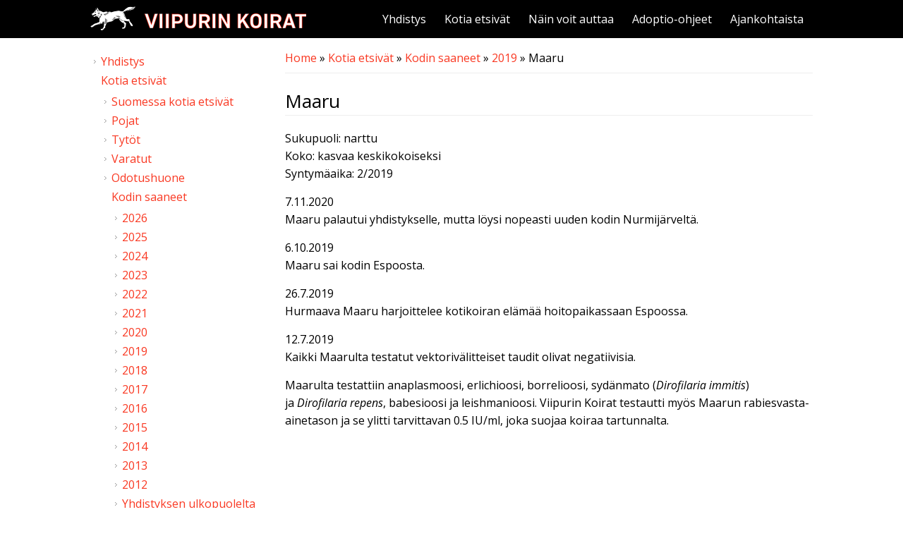

--- FILE ---
content_type: text/html; charset=utf-8
request_url: https://viipurinkoirat.fi/maaru
body_size: 7527
content:
<!DOCTYPE html>
<html>
<head>
<meta charset="utf-8" />
<meta name="viewport" content="width=device-width" />
<link rel="shortcut icon" href="https://viipurinkoirat.fi/sites/default/files/favicon_0.ico" type="image/vnd.microsoft.icon" />
<meta name="description" content="Sukupuoli: narttuKoko: kasvaa keskikokoiseksiSyntymäaika: 2/20197.11.2020Maaru palautui yhdistykselle, mutta löysi nopeasti uuden kodin Nurmijärveltä.6.10.2019Maaru sai kodin Espoosta.26.7.2019Hurmaava Maaru harjoittelee kotikoiran elämää hoitopaikassaan Espoossa.12.7.2019Kaikki Maarulta testatut vektorivälitteiset taudit olivat negatiivisia. Maarulta testattiin anaplasmoosi," />
<meta name="generator" content="Drupal 7 (https://www.drupal.org)" />
<link rel="canonical" href="https://viipurinkoirat.fi/maaru" />
<link rel="shortlink" href="https://viipurinkoirat.fi/node/3656" />
<meta property="og:site_name" content="Viipurin Koirat ry" />
<meta property="og:type" content="article" />
<meta property="og:url" content="https://viipurinkoirat.fi/maaru" />
<meta property="og:title" content="Maaru" />
<meta property="og:description" content="Sukupuoli: narttuKoko: kasvaa keskikokoiseksiSyntymäaika: 2/20197.11.2020Maaru palautui yhdistykselle, mutta löysi nopeasti uuden kodin Nurmijärveltä.6.10.2019Maaru sai kodin Espoosta.26.7.2019Hurmaava Maaru harjoittelee kotikoiran elämää hoitopaikassaan Espoossa.12.7.2019Kaikki Maarulta testatut vektorivälitteiset taudit olivat negatiivisia. Maarulta testattiin anaplasmoosi, erlichioosi, borrelioosi, sydänmato (Dirofilaria immitis) ja Dirofilaria repens, babesioosi ja leishmanioosi." />
<meta property="og:updated_time" content="2022-08-03T12:19:11+03:00" />
<meta property="og:image" content="https://viipurinkoirat.fi/sites/default/files/field/kuvat/maaru4.jpg" />
<meta property="og:image" content="https://viipurinkoirat.fi/sites/default/files/field/kuvat/maaru2_0.jpg" />
<meta property="og:image" content="https://viipurinkoirat.fi/sites/default/files/field/kuvat/maaru3_0.jpg" />
<meta property="og:image" content="https://viipurinkoirat.fi/sites/default/files/field/kuvat/maaru5.jpg" />
<meta property="og:image" content="https://viipurinkoirat.fi/sites/default/files/field/kuvat/maaru1_0.jpg" />
<meta property="og:image" content="https://viipurinkoirat.fi/sites/default/files/field/kuvat/maaru1.jpg" />
<meta property="og:image" content="https://viipurinkoirat.fi/sites/default/files/field/kuvat/maaru2.jpg" />
<meta property="og:image" content="https://viipurinkoirat.fi/sites/default/files/field/kuvat/maaru3.jpg" />
<meta property="article:published_time" content="2019-06-16T13:30:25+03:00" />
<meta property="article:modified_time" content="2022-08-03T12:19:11+03:00" />
<title>Maaru | Viipurin Koirat ry</title>
<style type="text/css" media="all">
@import url("https://viipurinkoirat.fi/modules/system/system.base.css?t31vdr");
@import url("https://viipurinkoirat.fi/modules/system/system.menus.css?t31vdr");
@import url("https://viipurinkoirat.fi/modules/system/system.messages.css?t31vdr");
@import url("https://viipurinkoirat.fi/modules/system/system.theme.css?t31vdr");
</style>
<style type="text/css" media="all">
@import url("https://viipurinkoirat.fi/modules/comment/comment.css?t31vdr");
@import url("https://viipurinkoirat.fi/modules/field/theme/field.css?t31vdr");
@import url("https://viipurinkoirat.fi/modules/node/node.css?t31vdr");
@import url("https://viipurinkoirat.fi/modules/search/search.css?t31vdr");
@import url("https://viipurinkoirat.fi/modules/user/user.css?t31vdr");
@import url("https://viipurinkoirat.fi/sites/all/modules/views/css/views.css?t31vdr");
@import url("https://viipurinkoirat.fi/sites/all/modules/media/modules/media_wysiwyg/css/media_wysiwyg.base.css?t31vdr");
</style>
<style type="text/css" media="all">
@import url("https://viipurinkoirat.fi/sites/all/modules/colorbox/styles/default/colorbox_style.css?t31vdr");
@import url("https://viipurinkoirat.fi/sites/all/modules/ctools/css/ctools.css?t31vdr");
@import url("https://viipurinkoirat.fi/sites/all/modules/facebook_pull/facebook_pull.css?t31vdr");
@import url("https://viipurinkoirat.fi/sites/all/modules/toolbar_hide/toolbar_hide.css?t31vdr");
</style>
<style type="text/css" media="all">
@import url("https://viipurinkoirat.fi/sites/all/themes/flat_zymphonies_theme/css/jquery-ui.min.css?t31vdr");
@import url("https://viipurinkoirat.fi/sites/all/themes/flat_zymphonies_theme/css/font-awesome.css?t31vdr");
@import url("https://viipurinkoirat.fi/sites/all/themes/flat_zymphonies_theme/css/style.css?t31vdr");
@import url("https://viipurinkoirat.fi/sites/all/themes/flat_zymphonies_theme/css/media.css?t31vdr");
</style>
<script type="text/javascript" src="https://viipurinkoirat.fi/sites/all/modules/jquery_update/replace/jquery/1.12/jquery.min.js?v=1.12.4"></script>
<script type="text/javascript" src="https://viipurinkoirat.fi/misc/jquery-extend-3.4.0.js?v=1.12.4"></script>
<script type="text/javascript" src="https://viipurinkoirat.fi/misc/jquery-html-prefilter-3.5.0-backport.js?v=1.12.4"></script>
<script type="text/javascript" src="https://viipurinkoirat.fi/misc/jquery.once.js?v=1.2"></script>
<script type="text/javascript" src="https://viipurinkoirat.fi/misc/drupal.js?t31vdr"></script>
<script type="text/javascript" src="https://viipurinkoirat.fi/sites/all/modules/jquery_update/js/jquery_browser.js?v=0.0.1"></script>
<script type="text/javascript" src="https://viipurinkoirat.fi/sites/all/libraries/colorbox/jquery.colorbox-min.js?t31vdr"></script>
<script type="text/javascript" src="https://viipurinkoirat.fi/sites/all/modules/colorbox/js/colorbox.js?t31vdr"></script>
<script type="text/javascript" src="https://viipurinkoirat.fi/sites/all/modules/colorbox/styles/default/colorbox_style.js?t31vdr"></script>
<script type="text/javascript" defer="defer" src="https://viipurinkoirat.fi/sites/all/modules/toolbar_hide/toolbar_hide.js?t31vdr"></script>
<script type="text/javascript" src="https://viipurinkoirat.fi/sites/all/themes/flat_zymphonies_theme/js/jquery-ui.min.js?t31vdr"></script>
<script type="text/javascript" src="https://viipurinkoirat.fi/sites/all/themes/flat_zymphonies_theme/js/custom.js?t31vdr"></script>
<script type="text/javascript">
<!--//--><![CDATA[//><!--
jQuery.extend(Drupal.settings, {"basePath":"\/","pathPrefix":"","setHasJsCookie":0,"ajaxPageState":{"theme":"flat_zymphonies_theme","theme_token":"WostmHo1Xu1Ty68OZWbiwHCqNPS4ZPeieEdmQJGgMD8","js":{"sites\/all\/modules\/jquery_update\/replace\/jquery\/1.12\/jquery.min.js":1,"misc\/jquery-extend-3.4.0.js":1,"misc\/jquery-html-prefilter-3.5.0-backport.js":1,"misc\/jquery.once.js":1,"misc\/drupal.js":1,"sites\/all\/modules\/jquery_update\/js\/jquery_browser.js":1,"sites\/all\/libraries\/colorbox\/jquery.colorbox-min.js":1,"sites\/all\/modules\/colorbox\/js\/colorbox.js":1,"sites\/all\/modules\/colorbox\/styles\/default\/colorbox_style.js":1,"sites\/all\/modules\/toolbar_hide\/toolbar_hide.js":1,"sites\/all\/themes\/flat_zymphonies_theme\/js\/jquery-ui.min.js":1,"sites\/all\/themes\/flat_zymphonies_theme\/js\/custom.js":1},"css":{"modules\/system\/system.base.css":1,"modules\/system\/system.menus.css":1,"modules\/system\/system.messages.css":1,"modules\/system\/system.theme.css":1,"modules\/comment\/comment.css":1,"modules\/field\/theme\/field.css":1,"modules\/node\/node.css":1,"modules\/search\/search.css":1,"modules\/user\/user.css":1,"sites\/all\/modules\/views\/css\/views.css":1,"sites\/all\/modules\/media\/modules\/media_wysiwyg\/css\/media_wysiwyg.base.css":1,"sites\/all\/modules\/colorbox\/styles\/default\/colorbox_style.css":1,"sites\/all\/modules\/ctools\/css\/ctools.css":1,"sites\/all\/modules\/facebook_pull\/facebook_pull.css":1,"sites\/all\/modules\/toolbar_hide\/toolbar_hide.css":1,"sites\/all\/themes\/flat_zymphonies_theme\/css\/jquery-ui.min.css":1,"sites\/all\/themes\/flat_zymphonies_theme\/css\/font-awesome.css":1,"sites\/all\/themes\/flat_zymphonies_theme\/css\/style.css":1,"sites\/all\/themes\/flat_zymphonies_theme\/css\/media.css":1}},"colorbox":{"transition":"elastic","speed":"350","opacity":"0.85","slideshow":false,"slideshowAuto":true,"slideshowSpeed":"2500","slideshowStart":"start slideshow","slideshowStop":"stop slideshow","current":"{current} \/ {total}","previous":"","next":"","close":"Sulje","overlayClose":true,"returnFocus":true,"maxWidth":"100%","maxHeight":"100%","initialWidth":"300","initialHeight":"100","fixed":true,"scrolling":true,"mobiledetect":false,"mobiledevicewidth":"480px","file_public_path":"\/sites\/default\/files","specificPagesDefaultValue":"admin*\nimagebrowser*\nimg_assist*\nimce*\nnode\/add\/*\nnode\/*\/edit\nprint\/*\nprintpdf\/*\nsystem\/ajax\nsystem\/ajax\/*"},"toolbar_hide":{"key":"\u00a7","default":0}});
//--><!]]>
</script>
<!--[if IE 8 ]>    <html class="ie8 ielt9"> <![endif]-->
<!--[if lt IE 9]><script src="http://html5shiv.googlecode.com/svn/trunk/html5.js"></script><![endif]-->
</head>
<body class="html not-front not-logged-in one-sidebar sidebar-first page-node page-node- page-node-3656 node-type-page">
	<div id="skip-link">
		<a href="#main-content" class="element-invisible element-focusable">Skip to main content</a>
	</div>
  	 <!-- /.region -->
	
<div class="header">
  <div class="menu-wrap">  
    <div class="full-wrap logo-wrap clearfix">
              <div id="logo">
          <a href="/" title="Home"><img src="https://viipurinkoirat.fi/sites/default/files/viipurin-koirat-ry-logo.png"/></a>
        </div>
        <h1 id="site-title">
          <a href="/" title="Home"></a>
        </h1>
      
              <nav id="main-menu"  role="navigation">
          <a class="nav-toggle" href="#">Navigation</a>
          <div class="menu-navigation-container">
            <ul class="menu"><li class="first collapsed"><a href="/yhdistys">Yhdistys</a></li>
<li class="expanded active-trail"><a href="/kotia-etsivat" class="active-trail">Kotia etsivät</a><ul class="menu"><li class="first collapsed"><a href="/suomessa-kotia-etsivat">Suomessa kotia etsivät</a></li>
<li class="collapsed"><a href="/pojat">Pojat</a></li>
<li class="collapsed"><a href="/tytot">Tytöt</a></li>
<li class="collapsed"><a href="/varatut">Varatut</a></li>
<li class="collapsed"><a href="/odotushuone">Odotushuone</a></li>
<li class="last expanded active-trail"><a href="/kodin-saaneet" class="active-trail">Kodin saaneet</a><ul class="menu"><li class="first collapsed"><a href="/2026-0">2026</a></li>
<li class="collapsed"><a href="/2025">2025</a></li>
<li class="collapsed"><a href="/2024">2024</a></li>
<li class="collapsed"><a href="/2023">2023</a></li>
<li class="collapsed"><a href="/kodin-saaneet/2022">2022</a></li>
<li class="collapsed"><a href="/kodin-saaneet/2021">2021</a></li>
<li class="collapsed"><a href="/kodin-saaneet/2020">2020</a></li>
<li class="expanded active-trail"><a href="/kodin-saaneet/2019" class="active-trail">2019</a><ul class="menu"><li class="first leaf"><a href="/aarni-0">Aarni</a></li>
<li class="leaf"><a href="/aleksei">Aleksei</a></li>
<li class="leaf"><a href="/alf-1">Alf</a></li>
<li class="leaf"><a href="/alima">Alima</a></li>
<li class="leaf"><a href="/alina-0">Alina</a></li>
<li class="leaf"><a href="/alisha">Alisha</a></li>
<li class="leaf"><a href="/alpo">Alpo</a></li>
<li class="leaf"><a href="/anjuska">Anjuska</a></li>
<li class="leaf"><a href="/anni-1">Anni</a></li>
<li class="leaf"><a href="/apri">Apri</a></li>
<li class="leaf"><a href="/arnica">Arnica</a></li>
<li class="leaf"><a href="/artem-0">Artem</a></li>
<li class="leaf"><a href="/assi-0">Assi</a></li>
<li class="leaf"><a href="/aune">Aune</a></li>
<li class="leaf"><a href="/bablo">Bablo</a></li>
<li class="leaf"><a href="/bafi">Bafi</a></li>
<li class="leaf"><a href="/beatrice-0">Beatrice</a></li>
<li class="leaf"><a href="/beea">Beea</a></li>
<li class="leaf"><a href="/blacky">Blacky</a></li>
<li class="leaf"><a href="/blanka">Blanka</a></li>
<li class="leaf"><a href="/bomber">Bomber</a></li>
<li class="leaf"><a href="/boy">Boy</a></li>
<li class="leaf"><a href="/businka">Businka</a></li>
<li class="leaf"><a href="/camu">Camu</a></li>
<li class="leaf"><a href="/chaplin">Chaplin</a></li>
<li class="leaf"><a href="/dimas">Dimas</a></li>
<li class="leaf"><a href="/dimmu">Dimmu</a></li>
<li class="leaf"><a href="/djuna">Djuna</a></li>
<li class="leaf"><a href="/dolce">Dolce</a></li>
<li class="leaf"><a href="/dori">Dori</a></li>
<li class="leaf"><a href="/edna">Edna</a></li>
<li class="leaf"><a href="/elle">Elle</a></li>
<li class="leaf"><a href="/elvi-0">Elvi</a></li>
<li class="leaf"><a href="/falla">Falla</a></li>
<li class="leaf"><a href="/fanni-0">Fanni</a></li>
<li class="leaf"><a href="/fargo">Fargo</a></li>
<li class="leaf"><a href="/fedja">Fedja</a></li>
<li class="leaf"><a href="/fedo">Fedo</a></li>
<li class="leaf"><a href="/fedra">Fedra</a></li>
<li class="leaf"><a href="/fender">Fender</a></li>
<li class="leaf"><a href="/fenrir">Fenrir</a></li>
<li class="leaf"><a href="/fiona-0">Fiona</a></li>
<li class="leaf"><a href="/flora-0">Flora</a></li>
<li class="leaf"><a href="/frost">Frost</a></li>
<li class="leaf"><a href="/ginny">Ginny</a></li>
<li class="leaf"><a href="/gostik">Gostik</a></li>
<li class="leaf"><a href="/haldi">Haldi</a></li>
<li class="leaf"><a href="/hedda">Hedda</a></li>
<li class="leaf"><a href="/hell%C3%A4">Hellä</a></li>
<li class="leaf"><a href="/hilima">Hilima</a></li>
<li class="leaf"><a href="/hiltu">Hiltu</a></li>
<li class="leaf"><a href="/huisku">Huisku</a></li>
<li class="leaf"><a href="/hukka-0">Hukka</a></li>
<li class="leaf"><a href="/hulda-1">Hulda</a></li>
<li class="leaf"><a href="/hulina">Hulina</a></li>
<li class="leaf"><a href="/iinu">Iinu</a></li>
<li class="leaf"><a href="/inari">Inari</a></li>
<li class="leaf"><a href="/ipana">Ipana</a></li>
<li class="leaf"><a href="/jack-0">Jack</a></li>
<li class="leaf"><a href="/jade-1">Jade</a></li>
<li class="leaf"><a href="/jehu">Jehu</a></li>
<li class="leaf"><a href="/jessica">Jessica</a></li>
<li class="leaf"><a href="/jetro-0">Jetro</a></li>
<li class="leaf"><a href="/joanna">Joanna</a></li>
<li class="leaf"><a href="/jokeri">Jokeri</a></li>
<li class="leaf"><a href="/jolinda">Jolinda</a></li>
<li class="leaf"><a href="/julik-0">Julik</a></li>
<li class="leaf"><a href="/juri-0">Juri</a></li>
<li class="leaf"><a href="/kaarlo-0">Kaarlo</a></li>
<li class="leaf"><a href="/kaila">Kaila</a></li>
<li class="leaf"><a href="/kaisu">Kaisu</a></li>
<li class="leaf"><a href="/kamu-0">Kamu</a></li>
<li class="leaf"><a href="/kiana">Kiana</a></li>
<li class="leaf"><a href="/kolja-0">Kolja</a></li>
<li class="leaf"><a href="/konrad">Konrad</a></li>
<li class="leaf"><a href="/konsti">Konsti</a></li>
<li class="leaf"><a href="/kosmos-0">Kosmos</a></li>
<li class="leaf"><a href="/kuisma-0">Kuisma</a></li>
<li class="leaf"><a href="/kuje">Kuje</a></li>
<li class="leaf"><a href="/kuka">Kuka</a></li>
<li class="leaf"><a href="/kunkku">Kunkku</a></li>
<li class="leaf"><a href="/kuzya">Kuzya</a></li>
<li class="leaf"><a href="/k%C3%B6ssi">Kössi</a></li>
<li class="leaf"><a href="/leimu-0">Leimu</a></li>
<li class="leaf"><a href="/leiska">Leiska</a></li>
<li class="leaf"><a href="/lene">Lene</a></li>
<li class="leaf"><a href="/lia">Lia</a></li>
<li class="leaf"><a href="/liinu-0">Liinu</a></li>
<li class="leaf"><a href="/lilja-0">Lilja</a></li>
<li class="leaf"><a href="/lilu-0">Lilu</a></li>
<li class="leaf"><a href="/lisa-4">Lisa</a></li>
<li class="leaf"><a href="/listik">Listik</a></li>
<li class="leaf"><a href="/liv">Liv</a></li>
<li class="leaf"><a href="/lohtu">Lohtu</a></li>
<li class="leaf"><a href="/loimu">Loimu</a></li>
<li class="leaf"><a href="/loulou">Loulou</a></li>
<li class="leaf"><a href="/ludwik">Ludwik</a></li>
<li class="leaf"><a href="/lumo-0">Lumo</a></li>
<li class="leaf"><a href="/lykke">Lykke</a></li>
<li class="leaf"><a href="/lyyti">Lyyti</a></li>
<li class="leaf active-trail"><a href="/maaru" class="active-trail active">Maaru</a></li>
<li class="leaf"><a href="/malik">Malik</a></li>
<li class="leaf"><a href="/malta-0">Malta</a></li>
<li class="leaf"><a href="/mandy-0">Mandy</a></li>
<li class="leaf"><a href="/marie">Marie</a></li>
<li class="leaf"><a href="/masa">Masa</a></li>
<li class="leaf"><a href="/massu">Massu</a></li>
<li class="leaf"><a href="/mathilda">Mathilda</a></li>
<li class="leaf"><a href="/matias-0">Matias</a></li>
<li class="leaf"><a href="/matti-0">Matti</a></li>
<li class="leaf"><a href="/mei-0">Mei</a></li>
<li class="leaf"><a href="/meira-0">Meira</a></li>
<li class="leaf"><a href="/mesi">Mesi</a></li>
<li class="leaf"><a href="/metta">Metta</a></li>
<li class="leaf"><a href="/micha">Micha</a></li>
<li class="leaf"><a href="/miida">Miida</a></li>
<li class="leaf"><a href="/millie">Millie</a></li>
<li class="leaf"><a href="/minea-0">Minea</a></li>
<li class="leaf"><a href="/minna-0">Minna</a></li>
<li class="leaf"><a href="/minou">Minou</a></li>
<li class="leaf"><a href="/mirtha">Mirtha</a></li>
<li class="leaf"><a href="/miya">Miya</a></li>
<li class="leaf"><a href="/moia">Moia</a></li>
<li class="leaf"><a href="/monika-1">Monika</a></li>
<li class="leaf"><a href="/monroe">Monroe</a></li>
<li class="leaf"><a href="/moona">Moona</a></li>
<li class="leaf"><a href="/moppi">Moppi</a></li>
<li class="leaf"><a href="/morrison">Morrison</a></li>
<li class="leaf"><a href="/mushu">Mushu</a></li>
<li class="leaf"><a href="/muska-0">Muska</a></li>
<li class="leaf"><a href="/mutikainen">Mutikainen</a></li>
<li class="leaf"><a href="/myrtti">Myrtti</a></li>
<li class="leaf"><a href="/myy-1">Myy</a></li>
<li class="leaf"><a href="/nadja-0">Nadja</a></li>
<li class="leaf"><a href="/nana-0">Nana</a></li>
<li class="leaf"><a href="/nao-0">Nao</a></li>
<li class="leaf"><a href="/natali">Natali</a></li>
<li class="leaf"><a href="/nessa-0">Nessa</a></li>
<li class="leaf"><a href="/nestori-0">Nestori</a></li>
<li class="leaf"><a href="/nico">Nico</a></li>
<li class="leaf"><a href="/niksu-0">Niksu</a></li>
<li class="leaf"><a href="/nina">Nina</a></li>
<li class="leaf"><a href="/ninja">Ninja</a></li>
<li class="leaf"><a href="/ninnu">Ninnu</a></li>
<li class="leaf"><a href="/nino">Nino</a></li>
<li class="leaf"><a href="/noona-0">Noona</a></li>
<li class="leaf"><a href="/nuppu-0">Nuppu</a></li>
<li class="leaf"><a href="/ona">Ona</a></li>
<li class="leaf"><a href="/onda">Onda</a></li>
<li class="leaf"><a href="/onerva-0">Onerva</a></li>
<li class="leaf"><a href="/onni-1">Onni</a></li>
<li class="leaf"><a href="/otso">Otso</a></li>
<li class="leaf"><a href="/papu-0">Papu</a></li>
<li class="leaf"><a href="/pessi-0">Pessi</a></li>
<li class="leaf"><a href="/petruska">Petruska</a></li>
<li class="leaf"><a href="/pikku-dasha">Pikku-Dasha</a></li>
<li class="leaf"><a href="/pikku-masha">Pikku-Masha</a></li>
<li class="leaf"><a href="/pingu">Pingu</a></li>
<li class="leaf"><a href="/pipsa-pippuri">Pipsa-Pippuri</a></li>
<li class="leaf"><a href="/pirre">Pirre</a></li>
<li class="leaf"><a href="/pouta-0">Pouta</a></li>
<li class="leaf"><a href="/queen">Queen</a></li>
<li class="leaf"><a href="/raisa">Raisa</a></li>
<li class="leaf"><a href="/repka">Repka</a></li>
<li class="leaf"><a href="/ressu">Ressu</a></li>
<li class="leaf"><a href="/richik-1">Richik</a></li>
<li class="leaf"><a href="/rick">Rick</a></li>
<li class="leaf"><a href="/riesu">Riesu</a></li>
<li class="leaf"><a href="/riina-1">Riina</a></li>
<li class="leaf"><a href="/rilke">Rilke</a></li>
<li class="leaf"><a href="/rinna">Rinna</a></li>
<li class="leaf"><a href="/rino">Rino</a></li>
<li class="leaf"><a href="/rita">Rita</a></li>
<li class="leaf"><a href="/romana">Romana</a></li>
<li class="leaf"><a href="/saara-1">Saara</a></li>
<li class="leaf"><a href="/saimi">Saimi</a></li>
<li class="leaf"><a href="/sakura">Sakura</a></li>
<li class="leaf"><a href="/samoa">Samoa</a></li>
<li class="leaf"><a href="/samppa">Samppa</a></li>
<li class="leaf"><a href="/samu-0">Samu</a></li>
<li class="leaf"><a href="/semion">Semen</a></li>
<li class="leaf"><a href="/serafina">Serafina</a></li>
<li class="leaf"><a href="/shanti">Shanti</a></li>
<li class="leaf"><a href="/shia">Shia</a></li>
<li class="leaf"><a href="/sihu">Sihu</a></li>
<li class="leaf"><a href="/silva">Silva</a></li>
<li class="leaf"><a href="/simba-0">Simba</a></li>
<li class="leaf"><a href="/sintti">Sintti</a></li>
<li class="leaf"><a href="/sipe">Sipe</a></li>
<li class="leaf"><a href="/sipsu">Sipsu</a></li>
<li class="leaf"><a href="/siru-0">Siru</a></li>
<li class="leaf"><a href="/siwa">Siwa</a></li>
<li class="leaf"><a href="/soma">Soma</a></li>
<li class="leaf"><a href="/spot">Spot</a></li>
<li class="leaf"><a href="/sputnik-0">Sputnik</a></li>
<li class="leaf"><a href="/strelka">Strelka</a></li>
<li class="leaf"><a href="/suhina">Suhina</a></li>
<li class="leaf"><a href="/sulevi">Sulevi</a></li>
<li class="leaf"><a href="/sylvi-0">Sylvi</a></li>
<li class="leaf"><a href="/tahvo">Tahvo</a></li>
<li class="leaf"><a href="/taika-0">Taika</a></li>
<li class="leaf"><a href="/taimi-0">Taimi</a></li>
<li class="leaf"><a href="/tamika">Tamika</a></li>
<li class="leaf"><a href="/thora">Thora</a></li>
<li class="leaf"><a href="/tiana">Tiana</a></li>
<li class="leaf"><a href="/tiitu">Tiitu</a></li>
<li class="leaf"><a href="/tilli">Tilli</a></li>
<li class="leaf"><a href="/timosha">Timosha</a></li>
<li class="leaf"><a href="/tina-4">Tina</a></li>
<li class="leaf"><a href="/tiuhti">Tiuhti</a></li>
<li class="leaf"><a href="/tosha-1">Tosha</a></li>
<li class="leaf"><a href="/touko-0">Touko</a></li>
<li class="leaf"><a href="/travka">Travka</a></li>
<li class="leaf"><a href="/trixi">Trixi</a></li>
<li class="leaf"><a href="/turre">Turre</a></li>
<li class="leaf"><a href="/tuuma">Tuuma</a></li>
<li class="leaf"><a href="/uljas-0">Uljas</a></li>
<li class="leaf"><a href="/ulla">Ulla</a></li>
<li class="leaf"><a href="/ulpu-1">Ulpu</a></li>
<li class="leaf"><a href="/unelma-0">Unelma</a></li>
<li class="leaf"><a href="/unna">Unna</a></li>
<li class="leaf"><a href="/urho-1">Urho</a></li>
<li class="leaf"><a href="/usko-0">Usko</a></li>
<li class="leaf"><a href="/usma">Usma</a></li>
<li class="leaf"><a href="/varjo-0">Varjo</a></li>
<li class="leaf"><a href="/veela">Veela</a></li>
<li class="leaf"><a href="/veeruska">Veeruska</a></li>
<li class="leaf"><a href="/veikko-peikko">Veikko-Peikko</a></li>
<li class="leaf"><a href="/vempula">Vempula</a></li>
<li class="leaf"><a href="/verne">Verne</a></li>
<li class="leaf"><a href="/vesa">Vesa</a></li>
<li class="leaf"><a href="/vihtori">Vihtori</a></li>
<li class="leaf"><a href="/viuhti">Viuhti</a></li>
<li class="leaf"><a href="/v%C3%A4iski-0">Väiski</a></li>
<li class="leaf"><a href="/welmu">Welmu</a></li>
<li class="leaf"><a href="/winski">Winski</a></li>
<li class="leaf"><a href="/yoshi">Yoshi</a></li>
<li class="leaf"><a href="/zaya">Zaya</a></li>
<li class="last leaf"><a href="/zibar">Zibar</a></li>
</ul></li>
<li class="collapsed"><a href="/kodin-saaneet/2018" title="">2018</a></li>
<li class="collapsed"><a href="/kodin-saaneet/2017" title="">2017</a></li>
<li class="collapsed"><a href="/kodin-saaneet/2016" title="">2016</a></li>
<li class="collapsed"><a href="/kodin-saaneet/2015" title="">2015</a></li>
<li class="collapsed"><a href="/kodin-saaneet/2014" title="">2014</a></li>
<li class="collapsed"><a href="/kodin-saaneet/2013" title="">2013</a></li>
<li class="collapsed"><a href="/kodin-saaneet/2012" title="">2012</a></li>
<li class="last collapsed"><a href="/yhdistyksen-ulkopuolelta-kodin-saaneet" title="">Yhdistyksen ulkopuolelta</a></li>
</ul></li>
</ul></li>
<li class="collapsed"><a href="/nain-voit-auttaa">Näin voit auttaa</a></li>
<li class="collapsed"><a href="/adoptio-ohjeet">Adoptio-ohjeet</a></li>
<li class="last collapsed"><a href="/ajankohtaista">Ajankohtaista</a></li>
</ul>          </div>
        </nav>
      
    </div>
  </div>

  
</div>



  




<div id="container">
  <div class="container-wrap">
    <div class="content-sidebar-wrap">
      <div id="content">
                  <div id="breadcrumbs">
            <h2 class="element-invisible">You are here</h2><nav class="breadcrumb"><a href="/">Home</a> » <a href="/kotia-etsivat">Kotia etsivät</a> » <a href="/kodin-saaneet">Kodin saaneet</a> » <a href="/kodin-saaneet/2019">2019</a> » Maaru</nav>          </div>
        
        <section id="post-content" role="main">
                              <h1 class="page-title">Maaru</h1>                                                  <div class="region region-content">
  <div id="block-system-main" class="block block-system">

      
  <div class="content">
                          <span property="dc:title" content="Maaru" class="rdf-meta element-hidden"></span><span property="sioc:num_replies" content="0" datatype="xsd:integer" class="rdf-meta element-hidden"></span>  
      
    
  <div class="content node-page">
    <div class="field field-name-body field-type-text-with-summary field-label-hidden"><div class="field-items"><div class="field-item even" property="content:encoded"><p>Sukupuoli: narttu<br />Koko: kasvaa keskikokoiseksi<br />Syntymäaika: 2/2019</p>
<p>7.11.2020<br />Maaru palautui yhdistykselle, mutta löysi nopeasti uuden kodin Nurmijärveltä.</p>
<p>6.10.2019<br />Maaru sai kodin Espoosta.</p>
<p>26.7.2019<br />Hurmaava Maaru harjoittelee kotikoiran elämää hoitopaikassaan Espoossa.</p>
<p>12.7.2019<br />Kaikki Maarulta testatut vektorivälitteiset taudit olivat negatiivisia. </p>
<p>Maarulta testattiin anaplasmoosi, erlichioosi, borrelioosi, sydänmato (<em>Dirofilaria immitis</em>) ja <em>Dirofilaria repens</em>, babesioosi ja leishmanioosi. Viipurin Koirat testautti myös Maarun rabiesvasta-ainetason ja se ylitti tarvittavan 0.5 IU/ml, joka suojaa koiraa tartunnalta.</p>
<p></p><h2 class="element-invisible"><a href="/file/viipurin-koirat-maaru-972019">Viipurin koirat - Maaru 9.7.2019</a></h2>
<iframe class="media-youtube-player" width="100%" height="420" title="Viipurin koirat - Maaru 9.7.2019" src="https://www.youtube.com/embed/Zk_QAmaH3U4?wmode=opaque&amp;controls=1&amp;rel=0" name="Viipurin koirat - Maaru 9.7.2019" frameborder="0" allowfullscreen="" id="Viipurin koirat - Maaru 9.7.2019">Video of Viipurin koirat - Maaru 9.7.2019</iframe>
<p>16.6.2019<br />Suloiseen ja ystävälliseen Maaruun ei voi olla ihastumatta. Maaru on reipas ja ihmisrakas pentu, joka viipottaa iloisena vieraita vastaan.</p>
<p>Kolmikko Maaru, <a href="http://viipurinkoirat.fi/massu">Massu</a> ja <a href="http://viipurinkoirat.fi/micha">Micha</a> löytyivät eräänä päivänä Olgan portin takaa pahvilaatikkoon jätettyinä. Olga ei voinut muutakaan kuin ottaa pennut suojiinsa toivoen, että ne pääsisivät jatkamaan matkaansa jossain vaiheessa kohti omia kotejaan Suomeen. Kaikki kolme ovat onneksi reippaita, ihmisrakkaita ja uteliaita vipeltäjiä kuten pentujen kuuluukin olla, joten toivottavasti niiden ei tarvitsisi kovin pitkään asua koiratarhalla. </p>
<p>Paahteinen, yli 30 asteen helle tuntuu ja näkyy myös koirissa. Pennut lekottelevat varjossa, mutta ihmisiä nähdessään ne säntäävät riemuissaan aidalle heiluttamaan häntäänsä. Maaru tulee samantien vieraiden luokse eikä mistään arkailusta ole tietoakaan. Sen häntä heiluu ja pienet tassut kipuavat kohti syliä. Innokas kieli haluaisi vain antaa suukkoja. Sylissä oleminen ei vaikuta olevan Maarulle mikään uusi asia, mutta paikoillaan pysymisen sijaan tyttö valitsisi mieluummin pentupainiin osallistumisen alhaalla maan tasossa. Maaru vaikuttaa sosiaaliselta ja reippaalta pennulta, joka on kovin kiinnostunut ihmisistä ja suhtautuu uusiinkin tapaamiinsa ihmisiin luottavaisesti ja suurella ilolla.</p>
<p>Meillä ei ole tietoa pentujen menneisyydestä, mutta ihmisiin tottuneina ja pahvilaatikossa Olgan portin taakse jätettyinä ne ovat todennäköisesti hylätty Olgan luokse kodista. Olgan luona pennut asuvat ulkoaitauksessa, joten kotikoiran elämä on niille vierasta. Tulevalta kodilta onkin löydyttävä aikaa ja halua paneutua erilaisten taitojen, kuten sisäsiisteyden, hihnassa kävelyn ja yksin olemisen harjoitteluun. Pentu tuo valtavasti iloa ja elämää perheeseen, mutta samaan pakettiin kuuluu myös pissalätäköiden siivoamista, jyrsittyjä huonekalujen kulmia ja maisteltuja kenkiä. Milloin mitäkin jekkuja omistajan pään menoksi. Nuoren koiran kanssa elämä voi myös välillä olla yhtä ylä- ja alamäkeä, joten mietithän huolella tulevia vuosiasi ja sitä, että koira varmasti mahtuu niihinkin. Mikäli päätös on jo tarkkaan harkittu ja varma, odottaa ihana Maaru innoissaan jo hakemustasi!</p>
<p></p><h2 class="element-invisible"><a href="/file/viipurin-koirat-maaru-2762019">Viipurin koirat - Maaru 27.6.2019</a></h2>
<iframe class="media-youtube-player" width="100%" height="420" title="Viipurin koirat - Maaru 27.6.2019" src="https://www.youtube.com/embed/NLaVlKsMyRU?wmode=opaque&amp;controls=1&amp;rel=0" name="Viipurin koirat - Maaru 27.6.2019" frameborder="0" allowfullscreen="" id="Viipurin koirat - Maaru 27.6.2019">Video of Viipurin koirat - Maaru 27.6.2019</iframe>
<p></p><h2 class="element-invisible"><a href="/file/viipurin-koirat-maaru-862019">Viipurin koirat - Maaru 8.6.2019</a></h2>
<iframe class="media-youtube-player" width="100%" height="420" title="Viipurin koirat - Maaru 8.6.2019" src="https://www.youtube.com/embed/ZAbdx2NVRDA?wmode=opaque&amp;controls=1&amp;rel=0" name="Viipurin koirat - Maaru 8.6.2019" frameborder="0" allowfullscreen="" id="Viipurin koirat - Maaru 8.6.2019">Video of Viipurin koirat - Maaru 8.6.2019</iframe>
<p>Huomioithan, että koirien kuvaukset on kirjoitettu niitä tarhaoloissa tarkkailemalla, ja niiden käyttäytyminen saattaa muuttua uuteen kotiin kotiutumisen myötä. Tutustu ensin huolellisesti <a href="http://www.viipurinkoirat.fi/adoptio-ohjeet">adoptio-ohjeisiin</a> kodin tarjoamista harkitessasi ja täytä sitten <a href="http://www.viipurinkoirat.fi/adoptiohakemus">adoptiohakemus</a>.</p>
<p><a class="colorbox colorbox-insert-image" data-colorbox-gallery="gallery-all" href="http://viipurinkoirat.fi/sites/default/files/styles/fullsize/public/field/kuvat/maaru4.jpg?itok=s9Mlm-Nf"><img alt="" class="image-thumbnail-small" height="100" src="/sites/default/files/styles/thumbnail_small/public/field/kuvat/maaru4.jpg?itok=F3-wF_uc" width="100" /></a><a class="colorbox colorbox-insert-image" data-colorbox-gallery="gallery-all" href="http://viipurinkoirat.fi/sites/default/files/styles/fullsize/public/field/kuvat/maaru2_0.jpg?itok=gzWdEFdK"><img alt="" class="image-thumbnail-small" height="100" src="/sites/default/files/styles/thumbnail_small/public/field/kuvat/maaru2_0.jpg?itok=eT7OTJaE" width="100" /></a><a class="colorbox colorbox-insert-image" data-colorbox-gallery="gallery-all" href="http://viipurinkoirat.fi/sites/default/files/styles/fullsize/public/field/kuvat/maaru3_0.jpg?itok=bmLsvomu"><img alt="" class="image-thumbnail-small" height="100" src="/sites/default/files/styles/thumbnail_small/public/field/kuvat/maaru3_0.jpg?itok=3CdF_zcU" width="100" /></a><a class="colorbox colorbox-insert-image" data-colorbox-gallery="gallery-all" href="http://viipurinkoirat.fi/sites/default/files/styles/fullsize/public/field/kuvat/maaru5.jpg?itok=g4Mjve7a"><img alt="" class="image-thumbnail-small" height="100" src="/sites/default/files/styles/thumbnail_small/public/field/kuvat/maaru5.jpg?itok=-SvNiZEI" width="100" /></a><a class="colorbox colorbox-insert-image" data-colorbox-gallery="gallery-all" href="http://viipurinkoirat.fi/sites/default/files/styles/fullsize/public/field/kuvat/maaru1_0.jpg?itok=gTlujFha"><img alt="" class="image-thumbnail-small" height="100" src="/sites/default/files/styles/thumbnail_small/public/field/kuvat/maaru1_0.jpg?itok=lEUfn40U" width="100" /></a><a class="colorbox colorbox-insert-image" data-colorbox-gallery="gallery-all" href="http://viipurinkoirat.fi/sites/default/files/styles/fullsize/public/field/kuvat/maaru1.jpg?itok=Uq7UgmR0"><img alt="" class="image-thumbnail-small" height="100" src="/sites/default/files/styles/thumbnail_small/public/field/kuvat/maaru1.jpg?itok=6YD-InZ0" width="100" /></a><a class="colorbox colorbox-insert-image" data-colorbox-gallery="gallery-all" href="http://viipurinkoirat.fi/sites/default/files/styles/fullsize/public/field/kuvat/maaru2.jpg?itok=Es4VHHVt"><img alt="" class="image-thumbnail-small" height="100" src="/sites/default/files/styles/thumbnail_small/public/field/kuvat/maaru2.jpg?itok=ZWMCy7xZ" width="100" /></a><a class="colorbox colorbox-insert-image" data-colorbox-gallery="gallery-all" href="http://viipurinkoirat.fi/sites/default/files/styles/fullsize/public/field/kuvat/maaru3.jpg?itok=VuB0RyOQ"><img alt="" class="image-thumbnail-small" height="100" src="/sites/default/files/styles/thumbnail_small/public/field/kuvat/maaru3.jpg?itok=0B35OL6t" width="100" /> </a></p>
</div></div></div>  </div>

      <footer>
          </footer>
  
    </div>
  
</div> <!-- /.block -->
</div>
 <!-- /.region -->
        </section>
      </div>

        <!-- First sidebar -->
                    <aside id="sidebar-first"><div class="region region-sidebar-first">
  <div id="block-menu-block-1" class="block block-menu-block">

      
  <div class="content">
    <div class="menu-block-wrapper menu-block-1 menu-name-main-menu parent-mlid-0 menu-level-1">
  <ul class="menu"><li class="first collapsed menu-mlid-344"><a href="/yhdistys">Yhdistys</a></li>
<li class="expanded active-trail menu-mlid-489"><a href="/kotia-etsivat" class="active-trail">Kotia etsivät</a><ul class="menu"><li class="first collapsed menu-mlid-683"><a href="/suomessa-kotia-etsivat">Suomessa kotia etsivät</a></li>
<li class="collapsed menu-mlid-499"><a href="/pojat">Pojat</a></li>
<li class="collapsed menu-mlid-500"><a href="/tytot">Tytöt</a></li>
<li class="collapsed menu-mlid-1049"><a href="/varatut">Varatut</a></li>
<li class="collapsed menu-mlid-6158"><a href="/odotushuone">Odotushuone</a></li>
<li class="last expanded active-trail menu-mlid-873"><a href="/kodin-saaneet" class="active-trail">Kodin saaneet</a><ul class="menu"><li class="first leaf has-children menu-mlid-24054"><a href="/2026-0">2026</a></li>
<li class="leaf has-children menu-mlid-23782"><a href="/2025">2025</a></li>
<li class="leaf has-children menu-mlid-22885"><a href="/2024">2024</a></li>
<li class="leaf has-children menu-mlid-21968"><a href="/2023">2023</a></li>
<li class="leaf has-children menu-mlid-20210"><a href="/kodin-saaneet/2022">2022</a></li>
<li class="leaf has-children menu-mlid-18890"><a href="/kodin-saaneet/2021">2021</a></li>
<li class="leaf has-children menu-mlid-16734"><a href="/kodin-saaneet/2020">2020</a></li>
<li class="leaf has-children active-trail menu-mlid-14771"><a href="/kodin-saaneet/2019" class="active-trail">2019</a></li>
<li class="leaf has-children menu-mlid-10029"><a href="/kodin-saaneet/2018" title="">2018</a></li>
<li class="leaf has-children menu-mlid-7298"><a href="/kodin-saaneet/2017" title="">2017</a></li>
<li class="leaf has-children menu-mlid-5665"><a href="/kodin-saaneet/2016" title="">2016</a></li>
<li class="leaf has-children menu-mlid-4195"><a href="/kodin-saaneet/2015" title="">2015</a></li>
<li class="leaf has-children menu-mlid-3421"><a href="/kodin-saaneet/2014" title="">2014</a></li>
<li class="leaf has-children menu-mlid-2257"><a href="/kodin-saaneet/2013" title="">2013</a></li>
<li class="leaf has-children menu-mlid-845"><a href="/kodin-saaneet/2012" title="">2012</a></li>
<li class="last leaf has-children menu-mlid-2260"><a href="/yhdistyksen-ulkopuolelta-kodin-saaneet" title="">Yhdistyksen ulkopuolelta</a></li>
</ul></li>
</ul></li>
<li class="collapsed menu-mlid-491"><a href="/nain-voit-auttaa">Näin voit auttaa</a></li>
<li class="collapsed menu-mlid-9868"><a href="/adoptio-ohjeet">Adoptio-ohjeet</a></li>
<li class="last collapsed menu-mlid-722"><a href="/ajankohtaista">Ajankohtaista</a></li>
</ul></div>
  </div>
  
</div> <!-- /.block -->
</div>
 <!-- /.region -->
</aside>
                
      </div>

      <!-- Second sidebar -->
        </div>
</div>




<!-- Footer -->

<div id="footer">

  

      
      <!-- Social Links -->        

      <!-- End Social Links -->

    </div>

  </div>

</div>	 <!-- /.region -->
</body>
</html>